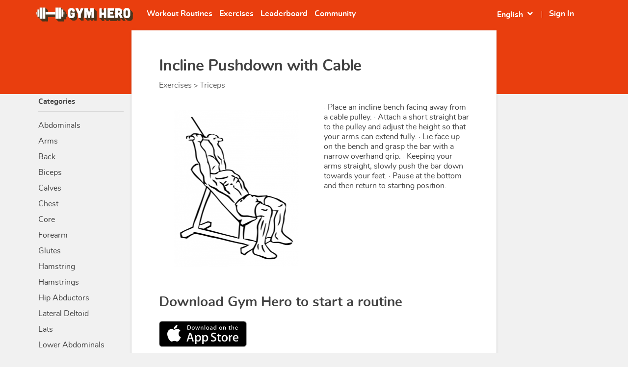

--- FILE ---
content_type: text/html; charset=utf-8
request_url: https://gymhero.me/exercises/triceps/incline-pushdown-with-cable
body_size: 4980
content:
<!DOCTYPE html><html lang="en"><head><script>var disableStr = 'ga-disable-UA-25284303-1'
if (document.cookie.indexOf(disableStr + '=true') > -1) {
    window[disableStr] = true;
}
function gaOptOut() {
  console.log("google analytics opt out");
  document.cookie = disableStr + '=true; expires=Thu, 31 Dec 2099 23:59:59 UTC; path=/';
  window[disableStr] = true;
}
function gaOptIn() {
  console.log("google analytics opt in");
  document.cookie = disableStr + '=; expires=Thu, 01 Jan 1970 00:00:01 GMT; path=/';
  window[disableStr] = false;
}
function gaUpdateCheckbox() {
  document.getElementById('gaOptOutCheckbox').checked = window[disableStr]; 
}</script><script>// Google Analytics
window.ga=window.ga||function(){(ga.q=ga.q||[]).push(arguments)};
ga('set', 'anonymizeIp', true)
ga('create', 'UA-25284303-1', 'auto');
ga('set', 'transport', 'beacon');
ga('set', 'storage', 'none');
ga('send', 'pageview');</script><script async="async" src="/analytics.js"></script><link href="//static.gymhero.me" rel="dns-prefetch" /><link href="//www.google-analytics.com" rel="dns-prefetch" /><meta content="width=device-width, initial-scale=1.0, maximum-scale=1.0, user-scalable=no" name="viewport" /><link rel="stylesheet" media="screen" href="https://static.gymhero.me/assets/application-6060d9d02a447b9524e1dcfd4258a3c1a4bf58df3bad92668ee942513a741a84.css" data-turbolinks-track="reload" /><script src="https://static.gymhero.me/assets/application-44404202c6e7f95539064fc7ceaf022d17c1263e3ad698a30996ef775935d86e.js" data-turbolinks-track="reload" defer="defer"></script><meta name="controllerjs" action="show" controller="exercises" /><link rel="shortcut icon" type="image/x-icon" href="https://static.gymhero.me/assets/favicon-ccae13971581998d4341f73a71445f32541a8ebe0119d16a07c828fa07c4cd49.ico" /><title>Incline Pushdown with Cable - Gym Hero</title>
<meta name="description" content="Incline Pushdown with Cable - Gym Hero" />
<meta name="generator" content="//2026-01-22 01:58:29 +0100" />
<meta property="og:title" content="Incline Pushdown with Cable - Gym Hero" />
<meta property="og:url" content="https://gymhero.me/exercises/triceps/incline-pushdown-with-cable" />
<meta property="og:type" content="website" />
<meta property="og:description" content="Incline Pushdown with Cable - Gym Hero" />
<meta property="og:image" content="https://static.gymhero.me/everkinetics/incline_pushdown_with_cable-small-frame_1.png" />
<meta property="og:locale" content="en" />
<meta property="fb:app_id" content="277436158950287" />
<meta name="twitter:card" content="summary" />
<meta name="twitter:site" content="@GymHeroApp" /><meta name="csrf-param" content="authenticity_token" />
<meta name="csrf-token" content="KSyutBJvOdzkfWhpRoRKWod1cg6KR3toqRXeJ/UylzCM7TQMvPcMghRgD6Ni9uqAmaRES5kGfEYLq6czdnxi2g==" /><link href="/%C3%BCbungen/trizeps/trizeps-dr%C3%BCcken-positiv-am-kabelzug" hreflang="de" rel="alternate" /><link href="/exercises/triceps/incline-pushdown-with-cable" hreflang="en" rel="alternate" /><link href="/exercises/triceps/incline-pushdown-with-cable" hreflang="x-default" rel="alternate" /><meta content="app-id=459595709, affiliate-data=10lLop" name="apple-itunes-app" /><script type="application/ld+json">{"@context":"http://schema.org","@type":"WebPage","name":"Incline Pushdown with Cable - Gym Hero","image":"https://static.gymhero.me/everkinetics/incline_pushdown_with_cable-small-frame_1.png","publisher":{"@type":"Organization","name":"Big Mike Alright UG (haftungsbeschränkt)"},"breadcrumb":{"@type":"BreadcrumbList","itemListElement":[{"@type":"ListItem","position":1,"item":{"@id":"/exercises","name":"Exercises"}},{"@type":"ListItem","position":2,"item":{"@id":"/exercises/triceps","name":"Triceps"}}]}}</script><style type="text/css">.active-user { min-width: 120px; }</style></head><body><script>
//<![CDATA[
window.gon={};
//]]>
</script><header class="main-navbar hidden-in-naked-style"><div class="container"><div class="logo"><a href="/"><img src="https://static.gymhero.me/assets/gym-hero-8a3c5c2d6587c2501acfc24eff06177f4bd2afea30f19839e168f4f274b9e1f6.svg" /></a></div><nav><a href="/workout-routines">Workout Routines</a><a class="hideable-link" href="/exercises">Exercises</a><a class="hideable-link" href="/leaderboard">Leaderboard</a><a class="hideable-link" href="/community">Community</a><div class="more-links has-floating-menu"><div class="hint">More<i class="material-icons">expand_more</i></div><ul class="other-links menu"><li><a href="/exercises">Exercises</a></li><li><a href="/leaderboard">Leaderboard</a></li><li><a href="/community">Community</a></li></ul></div><button class="nav-toggle-btn" data-target="nav-modal" data-toggle="modal" type="button"><i class="material-icons">menu</i></button></nav><div class="active-user has-floating-menu"><div class="only-for-user" style="display: none"><div class="hint"><span>Hi,&nbsp;<span class="current-user username"></span></span><i class="material-icons">expand_more</i></div><ul class="user-options menu"><li><a class="current-user admin-url" style="display: none">Admin</a></li><li><a class="current-user dashboard-url">Profile</a></li><li><a class="current-user public-profile-url">My workouts</a></li><li><a href="/profile">My settings</a></li><li><a class="current-user routines-url">My routines</a></li><li><a href="/sign_out">Sign out</a></li></ul></div><div class="only-for-anonymous" style="display: none"><a class="hint" href="/sign_in">Sign In</a></div></div><div class="language-dropdown has-floating-menu"><div class="current-language hint">English<i class="material-icons">expand_more</i></div><ul class="available-languages menu"><li><a href="/%C3%BCbungen/trizeps/trizeps-dr%C3%BCcken-positiv-am-kabelzug">Deutsch</a></li></ul></div></div></header><section class="flat article-banner"></section><div class="mdl-grid article-container container"><div class="mdl-cell mdl-cell--2-col mdl-cell--4-col-phone"><aside class="categories-list"><h2>Categories</h2><ul class="mdl-shadow--2dp"><li class="toggle-items">View all categories<i class="pull-right material-icons">expand_more</i></li><li><a href="/exercises/abdominals">Abdominals</a></li><li><a href="/exercises/arms">Arms</a></li><li><a href="/exercises/back">Back</a></li><li><a href="/exercises/biceps">Biceps</a></li><li><a href="/exercises/calves">Calves</a></li><li><a href="/exercises/chest">Chest</a></li><li><a href="/exercises/core">Core</a></li><li><a href="/exercises/forearm">Forearm</a></li><li><a href="/exercises/glutes">Glutes</a></li><li><a href="/exercises/hamstring">Hamstring</a></li><li><a href="/exercises/hamstrings">Hamstrings</a></li><li><a href="/exercises/hip-abductors">Hip Abductors</a></li><li><a href="/exercises/lateral-deltoid">Lateral Deltoid</a></li><li><a href="/exercises/lats">Lats</a></li><li><a href="/exercises/lower-abdominals">Lower Abdominals</a></li><li><a href="/exercises/lower-arm">Lower Arm</a></li><li><a href="/exercises/lower-back">Lower Back</a></li><li><a href="/exercises/lower-leg">Lower Leg</a></li><li><a href="/exercises/middle-back">Middle Back</a></li><li><a href="/exercises/neck">Neck</a></li><li><a href="/exercises/neck-extensors">Neck Extensors</a></li><li><a href="/exercises/neck-flexors">Neck Flexors</a></li><li><a href="/exercises/neck-side-flexors">Neck Side Flexors</a></li><li><a href="/exercises/obliques">Obliques</a></li><li><a href="/exercises/posterior-deltoid">Posterior Deltoid</a></li><li><a href="/exercises/quadriceps">Quadriceps</a></li><li><a href="/exercises/shoulders">Shoulders</a></li><li><a href="/exercises/trapezius">Trapezius</a></li><li><a href="/exercises/triceps">Triceps</a></li><li><a href="/exercises/upper-arm">Upper Arm</a></li><li><a href="/exercises/upper-back">Upper Back</a></li><li><a href="/exercises/upper-leg">Upper Leg</a></li></ul></aside></div><div class="mdl-cell mdl-cell--8-col mdl-cell--6-col-tablet"><article class="article-panel mdl-color--white mdl-shadow--2dp"><header><h1>Incline Pushdown with Cable</h1><div class="breadcrumbs"><a href="/exercises">Exercises</a>&nbsp;&gt;&nbsp;<a href="/exercises/triceps">Triceps</a></div></header><section class="supporting-text clearfix"><ul class="exercise-images"><div class="mdl-spinner mdl-spinner--single-color mdl-js-spinner is-active"></div><img src="https://static.gymhero.me/everkinetics/incline_pushdown_with_cable-small-frame_1.png" /><img src="https://static.gymhero.me/everkinetics/incline_pushdown_with_cable-small-frame_2.png" /></ul>· Place an incline bench facing away from a cable pulley.
· Attach a short straight bar to the pulley and adjust the height so that your arms can extend fully.
· Lie face up on the bench and grasp the bar with a narrow overhand grip.
· Keeping your arms straight, slowly push the bar down towards your feet.
· Pause at the bottom and then return to starting position.</section><section class="download"><h2>Download Gym Hero to start a routine</h2><a class="app-store-button exercise-page" data-campaign-tag="exercise-page" href="https://itunes.apple.com/us/app/gym-hero-fitness-log-workout/id459595709?at=10lLop&amp;ct=exercise-page&amp;mt=8" onclick="if((typeof ga) != &#39;Undefined&#39;) { ga(&#39;send&#39;, &#39;event&#39;, { eventCategory: &#39;Conversion&#39;, eventAction: &#39;App Store&#39;, eventLabel: &#39;exercise-page&#39;, transport: &#39;beacon&#39; });}" target="_blank"></a></section></article></div></div><!--Mobile navigation links--><div class="modal" id="nav-modal" role="dialog"><div class="modal-content"><div class="modal-header clearfix"><button class="close modal-dismiss" data-dismiss="modal" type="button">&times;</button></div><div class="modal-body"><div class="only-for-user" style="display: none"><p class="title">Hi,&nbsp;<span class="current-user username"></span></p><ul class="navigation-links"><li><a class="current-user admin-url" style="display: none">Admin</a></li><li><a class="current-user dashboard-url">Profile</a></li><li><a class="current-user public-profile-url">My workouts</a></li><li><a href="/profile">My settings</a></li><li><a class="current-user routines-url">My routines</a></li><li><a href="/sign_out">Sign out</a></li></ul></div><ul class="navigation-links"><li><a href="/workout-routines">Workout Routines</a></li><li><a href="/exercises">Exercises</a></li><li><a href="/leaderboard">Leaderboard</a></li><li><a href="/community">Community</a></li><div class="only-for-anonymous" style="display: none"><li><a href="/sign_in">Sign In</a></li></div></ul><p class="title">Language:</p><ul class="languages"><li><a href="/%C3%BCbungen/trizeps/trizeps-dr%C3%BCcken-positiv-am-kabelzug">Deutsch</a></li><li class="active">English</li></ul></div></div></div><!--Footer--><footer class="footer hidden-in-naked-style"><div class="container"><ul class="social-links"><li><a href="https://www.facebook.com/gymhero" target="_blank">facebook.com/gymhero</a></li><li><a href="https://twitter.com/gymheroapp" target="_blank">twitter.com/gymheroapp</a></li><li><a href="https://instagram.com/gymheroapp" target="_blank">instagram.com/gymheroapp</a></li><li><a href="mailto:hello@gymheroapp.com">hello@gymheroapp.com</a></li></ul><p class="legal"><span>Copyright 2012-2026 Big Mike Alright UG (haftungsbeschränkt)</span><span>All rights reserved</span><span><a href="/impressum">Impressum</a></span><span><a href="https://gymhero.me/community/t/1814">Datenschutz</a></span><span><a href="https://gymhero.me/community/t/1831">Privacy policy</a></span><label for="gaOptOutCheckbox"><input id="gaOptOutCheckbox" onchange="if(document.getElementById(&#39;gaOptOutCheckbox&#39;).checked) {gaOptOut()} else {gaOptIn()}" type="checkbox" /><span>Google Analytics opt-out (anonymised)</span></label><script>gaUpdateCheckbox()</script></p></div></footer><div class="mdl-js-snackbar mdl-snackbar" id="snackbar"><div class="mdl-snackbar__text"></div><button class="mdl-snackbar__action" type="button"></button></div><script defer src="https://static.cloudflareinsights.com/beacon.min.js/vcd15cbe7772f49c399c6a5babf22c1241717689176015" integrity="sha512-ZpsOmlRQV6y907TI0dKBHq9Md29nnaEIPlkf84rnaERnq6zvWvPUqr2ft8M1aS28oN72PdrCzSjY4U6VaAw1EQ==" data-cf-beacon='{"version":"2024.11.0","token":"f798b08126114408a293952c8b1519b7","server_timing":{"name":{"cfCacheStatus":true,"cfEdge":true,"cfExtPri":true,"cfL4":true,"cfOrigin":true,"cfSpeedBrain":true},"location_startswith":null}}' crossorigin="anonymous"></script>
</body><script>(function(){this.RESTClient=function(){function e(){}return e.baseURL=window.location.origin,e.makeRequest=function(t,n,o,u){var s,r,a,i;console.log("RestClient.makeRequest",t,n,o,u),a=e.baseURL+n,r=new XMLHttpRequest,r.open(t,a,!0),s=!1,r.onload=function(){var e;if(!s)return s=!0,console.log("rest client onload"),4===r.readyState&&r.status>=200&&r.status<400?(o={},e=r.getResponseHeader("Content-Type"),r.responseText&&e.indexOf("application/json")>=0&&(o=JSON.parse(r.responseText)),u(o,null)):u(null,r)};try{i=document.querySelector('meta[name="csrf-token"]').getAttribute("content"),r.setRequestHeader("X-CSRF-Token",i)}catch(e){e,console.error("Could not set CSRF token")}return"POST"===t||"PUT"===t||"PATCH"===t?(r.setRequestHeader("Content-Type","application/json"),r.send(JSON.stringify(o))):r.send()},e["delete"]=function(t,n){return e.makeRequest("DELETE",t,null,n)},e.get=function(t,n,o){var u,s;return null!=n&&(u=encodeURIComponent,s=Object.keys(n).map(function(e){return u(e)+"="+u(n[e])}).join("&"),t+="?"+s),e.makeRequest("GET",t,null,o)},e.post=function(t,n,o){return e.makeRequest("POST",t,n,o)},e.put=function(t,n,o){return e.makeRequest("PUT",t,n,o)},e.patch=function(t,n,o){return e.makeRequest("PATCH",t,n,o)},e}()}).call(this);</script><script>(function(){this.Cookies=function(){function t(){}return t.get=function(t){var i,n;return i="; "+document.cookie,n=i.split("; "+t+"="),n.pop().split(";").shift()},t}()}).call(this);</script><script>(function(){var t,n,e,r;n=Cookies.get("logged_in_as"),t=[],r=function(t){var n,e,r,o,u,s;for(r=document.querySelectorAll(".current-user"),s=[],o=0,u=r.length;o<u;o++)e=r[o],n=e.classList[1],"A"===e.tagName?t.attributes[n]?(e.href=window.location.origin+t.attributes[n],s.push(e.style.display="")):s.push(void 0):s.push(e.textContent=t.attributes[n]);return s},e=function(){var n,e,r,o,u;for(e=document.querySelectorAll(t.join(",")),u=[],r=0,o=e.length;r<o;r++)n=e[r],u.push(n.style.display="initial");return u},null!=n?RESTClient.get("/current",{format:"json"},function(o){var u;return o?(u=o.data,window.currentUser=u,r(u),t.push(".only-for-user"),t.push(".only-for-user-"+n)):(delete window.currentUser,t.push(".only-for-anonymous")),e()}):(t.push(".only-for-anonymous"),e())}).call(this);</script><script>(function(){var n;"naked"===this.location.hash.substr(1)&&(n=document.createElement("style"),n.innerHTML=".hidden-in-naked-style { display:none; }\n.workout-content { margin:0; }",document.body.appendChild(n))}).call(this);</script><script>document.addEventListener('turbolinks:load', function(){
  const init = function() {
    Array.from(document.getElementsByClassName('floating-cards')).forEach(function(el){
      const iso = new Isotope(el, {
        itemSelector: '.floating-card',
        layoutMode: 'fitRows'
      })
      console.log("isotoped", el, iso)
    })
  }
  setTimeout(init, 100)
})</script></html>

--- FILE ---
content_type: image/svg+xml
request_url: https://static.gymhero.me/assets/gym-hero-8a3c5c2d6587c2501acfc24eff06177f4bd2afea30f19839e168f4f274b9e1f6.svg
body_size: 4232
content:
<?xml version="1.0" encoding="utf-8"?>
<!-- Generator: Adobe Illustrator 19.0.0, SVG Export Plug-In . SVG Version: 6.00 Build 0)  -->
<svg version="1.1" id="Capa_1" xmlns="http://www.w3.org/2000/svg" xmlns:xlink="http://www.w3.org/1999/xlink" x="0px" y="0px"
	 viewBox="-2 234 786 146" style="enable-background:new -2 234 786 146;" xml:space="preserve">
<style type="text/css">
	.st0{fill:#4C341C;}
	.st1{fill:#FFFFFF;}
</style>
<path id="XMLID_1_" class="st0" d="M333,317.5c-0.1-0.2-0.5-0.4-0.6-0.5c-0.2-0.3-0.5-0.5-0.8-0.7c0-0.1-0.1-0.2-0.2-0.2
	c-0.2-0.3-0.5-0.5-0.8-0.7c-0.1-0.1-0.1-0.2-0.2-0.4c-0.2-0.3-0.4-0.5-0.8-0.7c-0.1-0.2-0.3-0.4-0.5-0.5c-0.2-0.2-0.3-0.3-0.5-0.4
	c-0.2-0.3-0.3-0.5-0.6-0.7c-0.1-0.1-0.2-0.2-0.3-0.2c-0.1-0.2-0.3-0.4-0.5-0.6l4.6-1.8c1.9-0.4,2.8-1.5,2.8-3.3
	c0-1.5-0.3-3.5-0.8-5.9c-0.6-4.6-3.2-8.9-4.6-10.3c-0.1-0.1-0.2-0.2-0.3-0.3c-0.1-0.1-0.2-0.2-0.3-0.3c-0.1-0.1-0.2-0.2-0.3-0.3
	c-0.1-0.1-0.2-0.2-0.3-0.3c-0.1-0.1-0.2-0.2-0.3-0.3c-0.1-0.1-0.2-0.2-0.3-0.3c-0.1-0.1-0.2-0.2-0.3-0.3c-0.1-0.1-0.2-0.2-0.3-0.3
	c-0.1-0.1-0.2-0.2-0.3-0.3c-0.1-0.1-0.2-0.2-0.3-0.3c-0.1-0.1-0.2-0.2-0.3-0.3c-0.1-0.1-0.2-0.2-0.3-0.3c-0.1-0.1-0.2-0.2-0.3-0.3
	c-0.1-0.1-0.2-0.2-0.3-0.3c-0.1-0.1-0.2-0.2-0.3-0.3c-0.1-0.1-0.2-0.2-0.3-0.3c-0.1-0.1-0.2-0.2-0.3-0.3c-0.1-0.1-0.2-0.2-0.3-0.3
	c-0.1-0.1-0.2-0.2-0.3-0.3c-0.1-0.1-0.2-0.2-0.3-0.3c-0.1-0.1-0.2-0.2-0.3-0.3c-0.1-0.1-0.2-0.2-0.3-0.3c-0.1-0.1-0.2-0.2-0.3-0.3
	c-0.1-0.1-0.2-0.2-0.3-0.3c-0.1-0.1-0.2-0.2-0.3-0.3c-0.1-0.1-0.2-0.2-0.3-0.3c-0.1-0.1-0.2-0.2-0.3-0.3c-0.1-0.1-0.2-0.2-0.3-0.3
	c-0.1-0.1-0.2-0.2-0.3-0.3c-0.1-0.1-0.2-0.2-0.3-0.3c-0.1-0.1-0.2-0.2-0.3-0.3c-0.1-0.1-0.2-0.2-0.3-0.3c-0.1-0.1-0.2-0.2-0.3-0.3
	c-0.1-0.1-0.2-0.2-0.3-0.3c-0.1-0.1-0.2-0.2-0.3-0.3c-0.1-0.1-0.2-0.2-0.3-0.3c-0.1-0.1-0.2-0.2-0.3-0.3c-0.1-0.1-0.2-0.2-0.3-0.3
	c-0.1-0.1-0.2-0.2-0.3-0.3c-0.1-0.1-0.2-0.2-0.3-0.3c-0.1-0.1-0.2-0.2-0.3-0.3c-0.1-0.1-0.2-0.2-0.3-0.3c-0.1-0.1-0.2-0.2-0.3-0.3
	c-0.1-0.1-0.2-0.2-0.3-0.3c-0.1-0.1-0.2-0.2-0.3-0.3c-0.1-0.1-0.2-0.2-0.3-0.3c-0.1-0.1-0.2-0.2-0.3-0.3c-0.1-0.1-0.2-0.2-0.3-0.3
	c-0.1-0.1-0.2-0.2-0.3-0.3c-0.1-0.1-0.2-0.2-0.3-0.3c-0.1-0.1-0.2-0.2-0.3-0.3c-0.1-0.1-0.2-0.2-0.3-0.3c-0.1-0.1-0.2-0.2-0.3-0.3
	c-0.1-0.1-0.2-0.2-0.3-0.3c-0.1-0.1-0.2-0.2-0.3-0.3c-0.1-0.1-0.2-0.2-0.3-0.3c-0.1-0.1-0.2-0.2-0.3-0.3c-0.1-0.1-0.2-0.2-0.3-0.3
	c-0.1-0.1-0.2-0.2-0.3-0.3c-0.1-0.1-0.2-0.2-0.3-0.3c-0.1-0.1-0.2-0.2-0.3-0.3c-0.1-0.1-0.2-0.2-0.3-0.3c-0.1-0.1-0.2-0.2-0.3-0.3
	c-0.1-0.1-0.2-0.2-0.3-0.3c-0.1-0.1-0.2-0.2-0.3-0.3c-0.1-0.1-0.2-0.2-0.3-0.3c-0.1-0.1-0.2-0.2-0.3-0.3c-0.1-0.1-0.2-0.2-0.3-0.3
	c-0.1-0.1-0.2-0.2-0.3-0.3c-0.1-0.1-0.2-0.2-0.3-0.3c-0.4-0.5-0.9-0.9-1.4-1.3c-1.8-1.6-4.4-2.9-7.7-4c-3.3-1.1-7.1-1.7-11.4-1.7
	c-4.8,0-9,0.7-12.5,2.1c-3.6,1.4-6.2,3-8,4.9s-3.2,4.2-4.3,6.9c-1.1,2.7-1.7,4.9-1.9,6.7c-0.2,1.8-0.3,3.6-0.3,5.5v0.3v26.6v1.4
	c0,0.5,0,1.1,0.1,1.6c0,1.3,0.1,2.5,0.3,3.7c0.2,1.8,0.8,4,1.9,6.7c1.1,2.7,2.5,5,4.3,6.9l0,0c0.1,0.1,0.1,0.2,0.2,0.2
	c0.3,0.3,0.5,0.5,0.8,0.8l0,0l0,0c0.1,0.1,0.1,0.2,0.2,0.2c0.3,0.3,0.5,0.5,0.8,0.8l0,0c0.3,0.3,0.5,0.5,0.8,0.8l0,0l0,0
	c0.1,0.1,0.1,0.2,0.2,0.2c0.3,0.3,0.5,0.5,0.8,0.8l0,0c0.3,0.3,0.5,0.5,0.8,0.8l0,0l0,0c0.1,0.1,0.1,0.2,0.2,0.2
	c0.3,0.3,0.5,0.5,0.8,0.8l0,0l0,0c0.1,0.1,0.1,0.2,0.2,0.2c0.3,0.3,0.5,0.5,0.8,0.8l0,0c0.3,0.3,0.5,0.5,0.8,0.8l0,0l0,0
	c0.1,0.1,0.1,0.2,0.2,0.2c0.3,0.3,0.5,0.5,0.8,0.8l0,0c0.3,0.3,0.5,0.5,0.8,0.8l0,0l0,0c0.1,0.1,0.1,0.2,0.2,0.2
	c0.3,0.3,0.5,0.5,0.8,0.8l0,0c0.3,0.3,0.5,0.5,0.8,0.8l0,0l0,0c0.1,0.1,0.1,0.2,0.2,0.2c0.3,0.3,0.5,0.5,0.8,0.8l0,0
	c0.3,0.3,0.5,0.5,0.8,0.8l0,0l0,0c0.1,0.1,0.1,0.2,0.2,0.2c0.3,0.3,0.5,0.5,0.8,0.8l0,0l0,0c0.1,0.1,0.1,0.2,0.2,0.2
	c0.3,0.3,0.5,0.5,0.8,0.8l0,0c0.3,0.3,0.5,0.5,0.8,0.8l0,0l0,0c0.1,0.1,0.1,0.2,0.2,0.2c0.3,0.3,0.5,0.5,0.8,0.8l0,0
	c0.3,0.3,0.5,0.5,0.8,0.8l0,0l0,0c0.1,0.1,0.1,0.2,0.2,0.2c0.3,0.3,0.7,0.7,1.1,1c1.8,1.7,4.3,3.2,7.6,4.5c3.6,1.4,7.7,2.1,12.5,2.1
	s9-0.7,12.5-2.1c3.6-1.4,6.2-3.1,8-5c1.8-1.9,3.2-4.2,4.3-6.9c1.1-2.7,1.7-4.9,1.9-6.7s0.3-3.6,0.3-5.5v-0.3v-12.3V322L333,317.5z"
	/>
<path id="XMLID_1486_" class="st0" d="M483.8,286.5c-0.2-0.5-0.6-0.8-1.1-1.1c-0.2-0.4-0.5-0.7-0.9-0.9c-0.2-0.5-0.6-0.8-1.1-1.1
	c-0.2-0.4-0.5-0.7-0.9-0.9c-0.2-0.5-0.5-0.8-1-1c-0.2-0.5-0.6-0.9-1.1-1.1c-0.2-0.4-0.5-0.7-0.9-0.9c-0.2-0.5-0.6-0.8-1.1-1.1
	c-0.2-0.4-0.5-0.7-0.9-0.9c-0.2-0.5-0.6-0.8-1.1-1.1c-0.2-0.4-0.5-0.7-0.9-0.9c-0.2-0.5-0.6-0.8-1.1-1.1c-0.2-0.4-0.5-0.7-0.9-0.9
	c-0.2-0.5-0.5-0.8-1-1c-0.2-0.5-0.6-0.9-1.1-1.1c-0.2-0.4-0.5-0.7-0.9-0.9c-0.2-0.5-0.6-0.8-1.1-1.1c-0.2-0.4-0.5-0.7-0.9-0.9
	c-0.2-0.5-0.6-0.9-1.2-1.1c-0.2-0.4-0.5-0.7-0.9-0.9c-0.1,0-0.1-0.1-0.2-0.1s-0.1,0-0.2-0.1c-0.5-0.2-1.1-0.3-1.8-0.3h-0.3h-22H439
	c-1.9,0-3,0.8-3.4,2.8l-3,12.4c-0.3-0.3-0.6-0.6-0.9-0.8c-0.2-0.3-0.5-0.6-0.7-0.8c-0.3-0.5-0.7-1-1.2-1.2c-0.2-0.3-0.5-0.6-0.7-0.8
	c-0.3-0.5-0.7-1-1.2-1.2c-0.2-0.3-0.5-0.6-0.7-0.8c-0.3-0.5-0.7-0.9-1.2-1.2c-0.2-0.3-0.5-0.6-0.7-0.8c-0.3-0.5-0.7-0.9-1.2-1.2
	c-0.3-0.4-0.7-0.8-1.1-1c-0.2-0.3-0.5-0.6-0.7-0.8c-0.3-0.5-0.7-1-1.2-1.2c-0.2-0.3-0.5-0.6-0.7-0.8c-0.3-0.5-0.7-1-1.2-1.2
	c-0.6-0.9-1.5-1.4-2.8-1.4h-0.3h-22h-0.3c-2.1,0-3.3,0.7-3.3,2.9v0.3v4.8c-0.2-0.3-0.4-0.4-0.7-0.6c0-0.1-0.1-0.2-0.1-0.3
	c-0.2-0.4-0.6-0.6-1-0.8c0-0.1,0-0.2-0.1-0.2c-0.2-0.3-0.6-0.6-1-0.8c0-0.1-0.1-0.2-0.1-0.3c-0.2-0.3-0.4-0.5-0.7-0.6
	c0-0.1-0.1-0.2-0.1-0.3c-0.2-0.3-0.6-0.6-1-0.8c0-0.1-0.1-0.2-0.1-0.3c-0.2-0.3-0.4-0.5-0.7-0.6c0-0.1-0.1-0.2-0.1-0.3
	c-0.2-0.3-0.6-0.6-1-0.8c0-0.1-0.1-0.2-0.1-0.3c-0.4-0.6-1-0.9-1.9-1l0,0c-0.2,0-0.3,0-0.5,0H381h-15.1h-0.3c-1.8,0-3,0.7-3.7,2.3
	l-4.8,12c-0.2-0.2-0.4-0.4-0.6-0.6c-0.3-0.5-0.7-0.9-1.2-1.2c-0.2-0.3-0.5-0.6-0.7-0.8c-0.3-0.5-0.7-0.9-1.2-1.2
	c-0.2-0.3-0.5-0.6-0.7-0.8c-0.3-0.5-0.7-0.9-1.2-1.2c-0.2-0.3-0.5-0.6-0.7-0.8c-0.3-0.5-0.7-0.9-1.2-1.2c-0.3-0.4-0.7-0.8-1.1-1
	c-0.2-0.3-0.5-0.6-0.7-0.8c-0.3-0.5-0.7-0.9-1.2-1.2c-0.2-0.3-0.5-0.6-0.7-0.8c-0.3-0.5-0.7-0.9-1.2-1.2c-0.7-1-1.7-1.5-3.2-1.5
	h-0.3H326h-0.3c-1.2,0-2.1,0.2-2.5,0.9c-0.2,0.3-0.3,0.6-0.4,1.1c0,0.5,0.1,0.9,0.4,1.5l19.5,43c0.1,0.2,0.2,0.5,0.3,0.8
	c0,0.2,0.1,0.5,0.1,0.8v23.7v0.3c0,0.9,0.2,1.6,0.6,2c0,0.1,0.1,0.1,0.1,0.2l0.1,0.1c0.1,0.1,0.3,0.2,0.4,0.3c0,0,0,0.1,0.1,0.1
	c0.2,0.5,0.5,0.8,1,1c0,0,0,0.1,0.1,0.1c0.2,0.4,0.5,0.7,0.9,0.9c0.2,0.5,0.5,0.8,1,1c0.2,0.4,0.5,0.8,1,1c0.2,0.5,0.5,0.8,1,1
	c0,0.1,0.1,0.1,0.1,0.2c0,0,0,0,0,0.1c0,0,0,0,0,0.1c0.2,0.3,0.5,0.5,0.8,0.7c0,0.1,0.1,0.2,0.1,0.2c0.2,0.3,0.5,0.6,0.8,0.7
	c0,0.1,0.1,0.1,0.1,0.2c0.2,0.4,0.5,0.7,1,0.9c0,0.1,0.1,0.1,0.1,0.2c0.2,0.3,0.5,0.6,0.9,0.8c0,0,0,0,0,0.1c0.2,0.4,0.5,0.8,1,1
	c0,0,0,0.1,0.1,0.1c0.2,0.4,0.5,0.7,0.9,0.8c0.2,0.5,0.5,0.8,1,1v0.1c0.2,0.4,0.5,0.7,0.9,0.9c0.2,0.5,0.5,0.8,1,1
	c0.1,0.1,0.1,0.2,0.2,0.3c0.2,0.3,0.5,0.5,0.8,0.7c0,0.1,0.1,0.2,0.1,0.2c0.2,0.3,0.5,0.6,0.8,0.7c0,0.1,0.1,0.1,0.1,0.2
	c0,0,0,0.1,0.1,0.1l0,0c0.2,0.3,0.5,0.6,0.9,0.7c0,0.1,0.1,0.1,0.1,0.2c0.2,0.3,0.5,0.6,0.8,0.8c0,0,0,0.1,0.1,0.1
	c0.2,0.4,0.5,0.7,1,0.9c0.4,0.8,1,1.2,2.2,1.2h0.3h14.8h0.3c2.1,0,3-1.1,3-3.2v-0.3v-23.7c0-0.6,0.2-1,0.3-1.3l6.7-14.9v20.2v0.3
	c0,1.2,0.4,1.9,1.2,2.4l0.1,0.1c0.1,0.3,0.3,0.5,0.6,0.7c0.2,0.2,0.4,0.3,0.6,0.5c0.1,0.2,0.3,0.4,0.4,0.5c0.1,0.2,0.3,0.3,0.5,0.4
	c0.1,0.2,0.3,0.4,0.5,0.6c0.2,0.2,0.4,0.4,0.7,0.5c0.1,0.1,0.1,0.2,0.2,0.3c0.2,0.2,0.4,0.4,0.7,0.6c0.1,0.2,0.2,0.4,0.4,0.5
	c0.2,0.2,0.4,0.4,0.6,0.5c0.2,0.3,0.4,0.5,0.7,0.7c0.1,0.1,0.2,0.2,0.4,0.3c0.2,0.3,0.4,0.6,0.7,0.8c0.1,0.1,0.2,0.1,0.2,0.2
	c0.2,0.3,0.4,0.6,0.6,0.8c0.1,0.1,0.3,0.2,0.5,0.3c0.2,0.3,0.4,0.5,0.6,0.7c0.1,0.1,0.2,0.1,0.3,0.2c0.1,0.3,0.3,0.5,0.6,0.7
	c0.2,0.2,0.3,0.3,0.5,0.4c0.2,0.3,0.3,0.5,0.6,0.7c0.1,0.1,0.2,0.2,0.3,0.2c0.1,0.2,0.3,0.4,0.5,0.6c0.2,0.2,0.4,0.4,0.6,0.5
	c0.1,0.1,0.2,0.2,0.2,0.3c0.2,0.2,0.4,0.4,0.7,0.6c0.1,0.2,0.3,0.4,0.4,0.5c0.2,0.2,0.3,0.3,0.5,0.5c0.2,0.3,0.4,0.6,0.7,0.8
	c0.1,0.1,0.2,0.2,0.3,0.2c0.2,0.3,0.4,0.6,0.7,0.8c0.1,0.1,0.1,0.1,0.2,0.2c0.2,0.3,0.4,0.6,0.7,0.8c0.1,0.1,0.3,0.2,0.4,0.3
	c0.2,0.3,0.4,0.5,0.6,0.7c0.1,0.1,0.2,0.1,0.3,0.2c0.1,0.3,0.4,0.5,0.6,0.7s0.3,0.3,0.6,0.4c0,0.1,0.1,0.1,0.2,0.2
	c0.1,0.1,0.1,0.2,0.2,0.3l0,0c0.5,0.5,1.2,0.8,2.2,0.8h0.3h11.7h0.3c2.1,0,3.7-1.1,3.7-3.2v-0.3v-9.3c0.2,0.2,0.4,0.3,0.7,0.5
	c0.2,0.3,0.5,0.6,0.8,0.8c0.3,0.5,0.7,0.9,1.2,1.2c0.2,0.3,0.5,0.6,0.8,0.8c0.3,0.5,0.7,0.9,1.2,1.2c0.2,0.3,0.5,0.6,0.8,0.8
	c0.3,0.5,0.7,0.9,1.2,1.2c0.3,0.4,0.6,0.8,1.1,1c0.2,0.3,0.5,0.6,0.8,0.8c0.3,0.5,0.7,0.9,1.2,1.2c0.2,0.3,0.5,0.6,0.8,0.8
	c0.3,0.5,0.7,0.9,1.2,1.2c0.6,0.9,1.5,1.4,2.8,1.4h0.3h6.9h0.3c1.9,0,3.1-0.9,3.5-2.8l2-8.4c0.1,0.2,0.2,0.3,0.4,0.4
	c0.2,0.2,0.4,0.4,0.6,0.5c0.1,0.1,0.2,0.2,0.3,0.3c0.2,0.2,0.4,0.4,0.7,0.6c0.1,0.2,0.3,0.4,0.4,0.6c0.2,0.2,0.4,0.4,0.7,0.6
	c0.1,0.1,0.1,0.2,0.2,0.3c0.2,0.3,0.4,0.5,0.7,0.6c0.1,0.2,0.2,0.3,0.4,0.5c0.2,0.2,0.4,0.4,0.6,0.6c0.2,0.3,0.4,0.5,0.6,0.7
	c0.1,0.1,0.3,0.2,0.4,0.3c0.2,0.3,0.4,0.5,0.7,0.7c0.1,0.1,0.2,0.1,0.3,0.2c0.1,0.3,0.4,0.5,0.6,0.7c0.1,0.1,0.3,0.3,0.5,0.4
	c0.2,0.3,0.4,0.5,0.6,0.7c0.1,0.1,0.2,0.2,0.3,0.2c0.1,0.3,0.3,0.5,0.5,0.7s0.4,0.4,0.6,0.5c0,0.1,0.1,0.1,0.1,0.2
	c0.5,0.7,1.2,1.1,2.4,1.1h0.3H481h0.3c2.1,0,3.7-1.1,3.7-3.2v-0.3v-69v-0.3C485,287.5,484.5,286.9,483.8,286.5z"/>
<path id="XMLID_1489_" class="st0" d="M768.2,303.2c-0.2-1.8-0.5-2.9-1.6-5.6c-1.1-2.7-2.5-5-4.3-6.9l0,0c-0.1-0.1-0.1-0.2-0.2-0.2
	c-0.3-0.3-0.5-0.5-0.8-0.8l0,0l0,0c-0.1-0.1-0.1-0.2-0.2-0.2c-0.3-0.3-0.5-0.5-0.8-0.8l0,0c-0.3-0.3-0.5-0.5-0.8-0.8l0,0l0,0
	c-0.1-0.1-0.1-0.2-0.2-0.2c-0.3-0.3-0.5-0.5-0.8-0.8l0,0c-0.3-0.3-0.5-0.5-0.8-0.8l0,0l0,0c-0.1-0.1-0.1-0.2-0.2-0.2
	c-0.3-0.3-0.5-0.5-0.8-0.8l0,0l0,0c-0.1-0.1-0.1-0.2-0.2-0.2c-0.3-0.3-0.5-0.5-0.8-0.8l0,0c-0.3-0.3-0.5-0.5-0.8-0.8l0,0l0,0
	c-0.1-0.1-0.1-0.2-0.2-0.2c-0.3-0.3-0.5-0.5-0.8-0.8l0,0c-0.3-0.3-0.5-0.5-0.8-0.8l0,0l0,0c-0.1-0.1-0.1-0.2-0.2-0.2
	c-0.3-0.3-0.5-0.5-0.8-0.8l0,0c-0.3-0.3-0.5-0.5-0.8-0.8l0,0l0,0c-0.1-0.1-0.1-0.2-0.2-0.2c-0.3-0.3-0.5-0.5-0.8-0.8l0,0
	c-0.3-0.3-0.5-0.5-0.8-0.8l0,0l0,0c-0.1-0.1-0.1-0.2-0.2-0.2c-0.3-0.3-0.5-0.5-0.8-0.8l0,0l0,0c-0.1-0.1-0.1-0.2-0.2-0.2
	c-0.3-0.3-0.5-0.5-0.8-0.8l0,0c-0.3-0.3-0.5-0.5-0.8-0.8l0,0l0,0c-0.1-0.1-0.1-0.2-0.2-0.2c-0.3-0.3-0.5-0.5-0.8-0.8l0,0
	c-0.3-0.3-0.5-0.5-0.8-0.8l0,0l0,0c-0.1-0.1-0.1-0.2-0.2-0.2c-0.3-0.3-0.7-0.7-1-1c-1.8-1.7-4.3-3.2-7.6-4.5
	c-3.6-1.4-7.7-2.1-12.5-2.1s-9,0.7-12.5,2.1c-3.6,1.4-6.2,3-8,4.9s-3.2,4.2-4.3,6.9c-1.1,2.7-1.5,4.9-1.7,6.7c-0.1,1-0.1,2-0.1,3.1
	l-0.1-0.1c-0.3-0.3-0.6-0.6-0.9-0.8c-0.1-0.1-0.1-0.2-0.2-0.2c-0.3-0.3-0.6-0.5-0.9-0.8c-0.1-0.1-0.2-0.2-0.3-0.3l-0.1-0.1
	c-0.2-0.3-0.5-0.6-0.7-0.8c-0.3-0.3-0.6-0.6-0.9-0.8c-0.1-0.1-0.1-0.2-0.2-0.2l-0.1-0.1c-0.2-0.3-0.5-0.6-0.7-0.8
	c-0.3-0.3-0.6-0.6-0.9-0.8c-0.1-0.1-0.1-0.2-0.2-0.2l-0.1-0.1c-0.2-0.3-0.5-0.6-0.7-0.8c-0.3-0.3-0.6-0.6-0.9-0.8
	c-0.1-0.1-0.1-0.2-0.2-0.2l-0.1-0.1c-0.2-0.3-0.5-0.6-0.7-0.8c-0.3-0.3-0.6-0.6-0.9-0.8c-0.1-0.1-0.1-0.2-0.2-0.2
	c-0.3-0.3-0.6-0.5-0.9-0.8c-0.1-0.1-0.2-0.2-0.3-0.3l-0.1-0.1c-0.2-0.3-0.5-0.6-0.7-0.8c-0.3-0.3-0.6-0.6-0.9-0.8
	c-0.1-0.1-0.1-0.2-0.2-0.2l-0.1-0.1c-0.2-0.3-0.5-0.6-0.7-0.8c-0.3-0.3-0.6-0.6-0.9-0.8c-0.1-0.1-0.1-0.2-0.2-0.2
	c-4.2-4.2-11.1-6.2-20.5-6.2h-0.3h-23.3h-0.3c-0.9,0-1.7,0.1-2.4,0.8c-0.6,0.6-0.9,1.3-0.9,2.2v0.3v6.3c-0.1,0-0.1-0.1-0.2-0.1
	c-0.2-0.5-0.6-0.8-1.1-1.1c-0.2-0.4-0.5-0.7-1-0.9c-0.2-0.5-0.5-0.8-1-1c-0.2-0.5-0.6-0.8-1.1-1.1c-0.2-0.4-0.5-0.7-0.9-0.9
	c-0.2-0.5-0.6-0.8-1.1-1.1c-0.2-0.4-0.5-0.7-0.9-0.9c-0.2-0.5-0.6-0.9-1.2-1.1c-0.2-0.3-0.5-0.6-0.8-0.8c-0.1-0.1-0.2-0.1-0.3-0.2
	c0,0,0,0-0.1,0c-0.5-0.2-1-0.3-1.7-0.3h-0.3h-44.9h-0.3c-2.1,0-3.3,0.7-3.3,2.9v0.3v9.2c-0.1,0-0.2-0.1-0.2-0.1
	c-0.1-0.3-0.3-0.5-0.5-0.7c-0.1-0.1-0.3-0.2-0.4-0.2c-0.1-0.3-0.2-0.5-0.4-0.6c-0.2-0.2-0.4-0.3-0.6-0.4c-0.1-0.1-0.1-0.3-0.2-0.4
	c-0.2-0.2-0.4-0.4-0.7-0.6c-0.1-0.2-0.2-0.4-0.4-0.6c-0.2-0.2-0.4-0.4-0.7-0.5c-0.1-0.1-0.1-0.3-0.2-0.4c-0.2-0.3-0.4-0.5-0.7-0.6
	c0-0.1-0.1-0.2-0.2-0.3v-0.1l-0.1-0.1c-0.2-0.2-0.4-0.4-0.7-0.5c-0.1-0.3-0.3-0.5-0.6-0.7c0,0-0.1,0-0.1-0.1c0,0-0.1,0-0.1-0.1
	c-0.1-0.1-0.2-0.1-0.3-0.2c-0.1-0.3-0.3-0.6-0.6-0.8c-0.1-0.1-0.2-0.1-0.3-0.2c-0.1-0.3-0.3-0.5-0.5-0.7c-0.1-0.1-0.3-0.3-0.5-0.4
	c-0.1-0.3-0.3-0.5-0.6-0.7c-0.1-0.1-0.2-0.2-0.4-0.2c-0.1-0.3-0.3-0.5-0.5-0.7s-0.4-0.3-0.6-0.4l0,0c0-0.1-0.1-0.1-0.1-0.2
	c-0.4-0.6-1-1-2.2-1h-0.3h-11.7h-0.3c-2.1,0-3.1,0.7-3.1,2.9v0.3v15.3l0,0c-0.1,0-0.1-0.1-0.2-0.1c-0.2-0.4-0.5-0.7-0.9-1
	c-0.1,0-0.1-0.1-0.2-0.1c-0.2-0.4-0.4-0.6-0.7-0.8c-0.1-0.1-0.2-0.1-0.2-0.1c-0.2-0.4-0.4-0.6-0.7-0.8c0,0,0,0-0.1-0.1l0,0
	c-0.1,0-0.1-0.1-0.2-0.1c-0.2-0.5-0.6-0.8-1-1c-0.2-0.4-0.5-0.8-1-1c-0.2-0.5-0.6-0.8-1-1c-0.2-0.4-0.5-0.7-0.8-0.9
	c0,0-0.1,0-0.1-0.1c-0.2-0.5-0.5-0.8-1-1l0,0c-0.2-0.4-0.4-0.7-0.8-0.9c-0.1,0-0.1-0.1-0.2-0.1c-0.2-0.5-0.5-0.8-0.9-1
	c0,0-0.1,0-0.1-0.1c-0.2-0.4-0.4-0.6-0.8-0.8c-0.1,0-0.1-0.1-0.2-0.1c-0.2-0.4-0.4-0.7-0.7-0.9l0,0c0,0-0.1,0-0.1-0.1l-0.1-0.1
	c-0.2-0.5-0.6-0.8-1-1c-0.2-0.4-0.5-0.8-1-1c-0.2-0.5-0.6-0.8-1-1c-0.2-0.4-0.5-0.7-0.9-0.9c0,0-0.1,0-0.1-0.1c-0.2-0.5-0.6-0.8-1-1
	h-0.1c-0.1-0.2-0.2-0.3-0.3-0.4l-0.1-0.1c-0.1-0.1-0.1-0.1-0.2-0.1c-0.5-0.4-1.1-0.6-2.1-0.6h-0.3H511h-0.3c-2.1,0-2.8,0.7-2.8,2.9
	v0.3v68.6v0.3c0,0.7,0.1,1.2,0.3,1.6v0.1c0,0.1,0.1,0.2,0.2,0.3c0.1,0.1,0.1,0.2,0.2,0.3l0,0c0.1,0.1,0.3,0.3,0.5,0.4
	c0.2,0.5,0.5,0.9,1.1,1.1c0.2,0.4,0.5,0.8,0.9,1c0.2,0.5,0.5,0.9,1,1c0.2,0.4,0.5,0.8,0.9,1c0.2,0.5,0.5,0.9,1,1.1
	c0.2,0.5,0.5,0.8,1,1c0.2,0.4,0.5,0.8,1,1c0.2,0.5,0.5,0.8,1,1c0.2,0.4,0.5,0.8,1,1c0.2,0.5,0.5,0.8,1,1c0.2,0.4,0.5,0.8,1,1
	c0.2,0.5,0.5,0.9,1,1c0.2,0.4,0.5,0.8,0.9,1c0.2,0.5,0.5,0.9,1,1c0.2,0.5,0.5,0.8,1,1c0.2,0.4,0.5,0.8,1,1c0.2,0.5,0.5,0.8,1,1
	c0.2,0.4,0.5,0.8,1,1c0.2,0.5,0.5,0.8,1,1c0.3,0.7,0.9,1.2,2.1,1.2h0.3H542h0.3c2.1,0,3.2-1.1,3.2-3.2v-0.3v-15
	c0.1,0.1,0.2,0.2,0.4,0.2c0,0.1,0.1,0.1,0.1,0.2c0.2,0.4,0.5,0.7,0.9,0.9c0,0.1,0.1,0.1,0.1,0.2c0.2,0.3,0.5,0.6,0.9,0.8
	c0,0,0,0.1,0.1,0.1c0.2,0.4,0.5,0.7,0.9,0.9c0.1,0.2,0.2,0.3,0.3,0.4c0.2,0.2,0.4,0.4,0.7,0.6c0.1,0.1,0.1,0.2,0.2,0.3
	c0.2,0.3,0.4,0.5,0.7,0.6c0.1,0.2,0.2,0.3,0.3,0.5c0.2,0.3,0.4,0.5,0.7,0.6c0.1,0.1,0.1,0.2,0.2,0.3c0.2,0.3,0.4,0.5,0.8,0.7
	c0.1,0.1,0.2,0.3,0.3,0.4c0.2,0.3,0.5,0.5,0.8,0.7c0,0.1,0.1,0.2,0.1,0.2c0.2,0.3,0.5,0.5,0.8,0.7c0,0.1,0.1,0.2,0.1,0.2l0,0l0,0
	c0.2,0.3,0.5,0.6,0.9,0.7c0,0.1,0.1,0.1,0.1,0.2c0.2,0.3,0.5,0.6,0.8,0.8l0.1,0.1c0.2,0.4,0.5,0.7,0.9,0.9c0.1,0.2,0.2,0.3,0.4,0.5
	c0.2,0.2,0.4,0.4,0.7,0.5c0.1,0.1,0.1,0.2,0.2,0.3c0.2,0.2,0.4,0.4,0.7,0.6c0.1,0.2,0.2,0.4,0.4,0.5c0.2,0.2,0.4,0.4,0.7,0.6
	c0.1,0.1,0.1,0.2,0.2,0.3c0.2,0.3,0.4,0.5,0.7,0.6c0.1,0.2,0.2,0.3,0.3,0.4c0.2,0.3,0.5,0.5,0.8,0.7c0,0,0,0,0,0.1
	c0.4,0.7,1.1,1.2,2.3,1.2h0.3h11.7h0.3c2.1,0,2.9-1.1,2.9-3.2v-0.3V351c0.1,0.1,0.2,0.2,0.4,0.3c0.2,0.3,0.4,0.5,0.6,0.7
	c0.1,0.1,0.2,0.1,0.3,0.2c0.1,0.3,0.3,0.5,0.6,0.7c0.2,0.2,0.3,0.3,0.6,0.4c0.2,0.3,0.3,0.5,0.6,0.7c0.1,0.1,0.2,0.2,0.3,0.3
	c0.1,0.2,0.3,0.4,0.5,0.6c0.2,0.2,0.4,0.4,0.6,0.5c0.1,0.1,0.1,0.2,0.2,0.3c0.2,0.2,0.4,0.4,0.7,0.6c0.1,0.2,0.2,0.4,0.4,0.5
	c0.2,0.2,0.3,0.4,0.6,0.5c0.2,0.3,0.4,0.6,0.7,0.7c0.1,0.1,0.2,0.2,0.4,0.3c0.2,0.3,0.4,0.6,0.7,0.8c0.1,0.1,0.1,0.1,0.2,0.2
	c0.2,0.3,0.4,0.6,0.7,0.8c0.1,0.1,0.3,0.2,0.4,0.3c0.2,0.3,0.4,0.5,0.6,0.7c0.1,0.1,0.2,0.1,0.3,0.2c0.1,0.3,0.4,0.5,0.6,0.7
	c0.2,0.2,0.4,0.3,0.6,0.4c0,0.1,0.1,0.1,0.1,0.2c0.1,0.1,0.1,0.2,0.2,0.3l0,0c0.5,0.5,1.2,0.8,2.2,0.8h0.3h44.9h0.3
	c2.1,0,3.5-1.1,3.5-3.2v-0.3v-6.4c0,0,0,0,0.1,0.1c0.1,0,0.1,0.1,0.2,0.1l0.1,0.1l0,0c0,0,0,0,0.1,0l0,0c0.1,0.1,0.1,0.2,0.2,0.3
	l0.1,0.1l0,0c0,0,0,0,0.1,0.1l0,0c0,0,0,0,0.1,0.1l0,0l0.1,0.1l0.1,0.1c0.1,0.1,0.2,0.1,0.2,0.2l0,0l0.1,0.1c0,0,0,0,0,0.1
	s0.1,0.1,0.1,0.2l0.1,0.1l0,0c0,0,0,0,0.1,0l0.1,0.1l0.1,0.1c0.1,0.1,0.1,0.1,0.2,0.1l0,0l0,0l0,0c0.1,0.1,0.1,0.2,0.2,0.3l0.1,0.1
	l0,0c0,0,0,0,0.1,0l0,0c0,0,0,0,0,0.1l0,0l0.1,0.1c0,0,0.1,0,0.1,0.1c0.1,0.1,0.2,0.2,0.3,0.2c0.1,0.1,0.2,0.2,0.2,0.3l0,0l0.1,0.1
	l0,0l0,0l0,0l0.1,0.1l0,0l0,0l0.1,0.1c0.1,0.1,0.2,0.1,0.3,0.2l0,0c0,0,0,0,0.1,0.1c0,0.1,0.1,0.1,0.1,0.2l0.1,0.1
	c0,0,0.1,0,0.1,0.1c0,0,0,0,0.1,0.1l0,0l0.1,0.1c0.1,0.1,0.1,0.1,0.2,0.2l0,0l0.1,0.1c0.1,0.1,0.1,0.2,0.2,0.3c0,0,0,0.1,0.1,0.1
	l0.1,0.1l0,0l0,0c0,0,0,0,0.1,0.1l0,0l0,0l0.1,0.1c0.1,0.1,0.2,0.2,0.3,0.2l0,0c0,0,0,0.1,0.1,0.1c0,0.1,0.1,0.1,0.1,0.2l0.1,0.1
	l0.1,0.1c0,0,0,0,0,0.1l0,0l0.1,0.1c0.1,0.1,0.1,0.1,0.2,0.1l0,0l0.1,0.1l0,0l0,0l0.1,0.1c0.1,0.1,0.1,0.2,0.2,0.3l0.1,0.1l0,0
	c0,0,0,0,0.1,0.1l0,0c0,0,0,0,0.1,0.1l0,0l0.1,0.1c0.1,0.1,0.2,0.1,0.3,0.2c0,0,0.1,0,0.1,0.1l0,0c0,0,0,0,0,0.1
	c0.1,0.1,0.1,0.2,0.2,0.3l0.1,0.1c0,0,0,0,0,0.1c0.1,0.1,0.1,0.1,0.2,0.1c0.1,0.1,0.2,0.2,0.3,0.2c0,0,0.1,0,0.1,0.1
	c0.4,0.3,0.9,0.5,1.5,0.5h0.3H667h0.3c0.9,0,1.9-0.3,2.6-1c0.6-0.6,1.2-1.4,1.2-2.4v-0.3v-16.8c0-0.1,0-0.1,0-0.2
	c0.3,0.6,0.7,1.1,1.3,1.3c0.2,0.3,0.5,0.6,0.8,0.8c0.3,0.5,0.7,1,1.2,1.2c0.2,0.3,0.4,0.6,0.8,0.8c0.3,0.5,0.7,1,1.2,1.2
	c0.3,0.4,0.6,0.8,1.1,1c0.2,0.3,0.5,0.6,0.8,0.8c0.3,0.5,0.7,0.9,1.2,1.2c0.2,0.3,0.5,0.6,0.8,0.8c0.3,0.5,0.7,0.9,1.2,1.2
	c0.2,0.3,0.5,0.6,0.8,0.8c0.3,0.5,0.7,0.9,1.2,1.2c0.2,0.3,0.4,0.6,0.8,0.8c0.3,0.5,0.7,1,1.2,1.2c0.3,0.4,0.6,0.8,1.1,1
	c0.2,0.3,0.5,0.6,0.8,0.8c0.3,0.5,0.7,0.9,1.2,1.2c0.2,0.3,0.5,0.6,0.8,0.8c0.3,0.5,0.7,0.9,1.2,1.2c0.5,0.8,1.2,1.2,2.2,1.2h0.3h12
	h0.3c1.6,0,2.9-0.6,3.6-1.9c0.3-0.6,0.5-1.2,0.5-1.8c0-0.7-0.2-1.4-0.6-2.2l-11.4-21.2c-0.2-0.6-0.1-1.1,0.3-1.4
	c0.3-0.2,0.5-0.4,0.8-0.6c0.8,1.4,1.7,2.8,2.8,3.9c0,0,0,0,0.1,0.1s0.1,0.2,0.2,0.2c0.3,0.3,0.5,0.5,0.8,0.8l0,0c0,0,0,0,0.1,0
	c0.1,0.1,0.1,0.2,0.2,0.2c0.3,0.3,0.5,0.5,0.8,0.8l0,0c0.3,0.3,0.5,0.5,0.8,0.8l0,0c0,0,0,0,0.1,0.1s0.1,0.2,0.2,0.2
	c0.3,0.3,0.5,0.5,0.8,0.8l0,0c0.3,0.3,0.5,0.5,0.8,0.8l0,0c0,0,0,0,0.1,0.1c0.1,0.1,0.1,0.2,0.2,0.2c0.3,0.3,0.5,0.5,0.8,0.8l0,0
	l0,0c0.1,0.1,0.1,0.2,0.2,0.2c0.3,0.3,0.5,0.5,0.8,0.8l0,0c0.3,0.3,0.5,0.5,0.8,0.8l0,0l0,0c0.1,0.1,0.1,0.2,0.2,0.2
	c0.3,0.3,0.5,0.5,0.8,0.8l0,0c0.3,0.3,0.5,0.5,0.8,0.8l0,0l0,0c0.1,0.1,0.1,0.2,0.2,0.2c0.3,0.3,0.5,0.5,0.8,0.8l0,0
	c0.3,0.3,0.5,0.5,0.8,0.8l0,0c0,0,0,0,0.1,0c0.1,0.1,0.1,0.2,0.2,0.2c0.3,0.3,0.5,0.5,0.8,0.8l0,0c0.3,0.3,0.5,0.5,0.8,0.8l0,0
	c0,0,0,0,0.1,0.1s0.1,0.2,0.2,0.2c0.3,0.3,0.5,0.5,0.8,0.8l0,0l0,0c0.1,0.1,0.1,0.2,0.2,0.2c0.3,0.3,0.5,0.5,0.8,0.8l0,0
	c0.3,0.3,0.5,0.5,0.8,0.8l0,0l0,0c0.1,0.1,0.1,0.2,0.2,0.2c0.3,0.3,0.5,0.5,0.8,0.8l0,0c0.3,0.3,0.5,0.5,0.8,0.8l0,0l0,0
	c0.1,0.1,0.1,0.2,0.2,0.2c0.3,0.3,0.7,0.7,1.1,1c1.8,1.7,4.3,3.2,7.5,4.5c3.6,1.4,7.7,2.1,12.5,2.1s9-0.7,12.5-2.1
	c3.6-1.4,6.2-3.1,8-5c1.8-1.9,3.2-4.2,4.3-6.9c1.1-2.7,1.8-4.9,2.1-6.7c0.2-1.8,0.5-3.6,0.5-5.5v-0.3v-26.8v-0.3
	C768.2,307.9,768.3,304.5,768.2,303.2z M632,313.4c-0.1-0.1-0.3-0.2-0.4-0.2c-0.2-0.4-0.5-0.8-0.9-1c-0.2-0.5-0.5-0.8-1-1
	c-0.2-0.4-0.5-0.8-0.9-1c-0.2-0.5-0.5-0.9-1.1-1.1c-0.2-0.4-0.5-0.8-1-1c0,0,0-0.1-0.1-0.1c-0.2-0.4-0.5-0.7-0.9-0.8
	c-0.2-0.5-0.5-0.8-1-1v-0.1c-0.2-0.4-0.5-0.7-0.9-0.9c-0.2-0.5-0.5-0.8-1-1c0-0.1-0.1-0.1-0.1-0.2h9.5v9.4H632z"/>
<path id="XMLID_5_" class="st0" d="M252.4,311.6L246,306v-1v-7.9c0-1.4-0.5-2.7-1.5-3.6L226,275h-2h-1l-14-15h-21v2l-2-2h-21v35
	l-2-2h-58v-12c0-0.6-0.2-1.2-0.7-1.6L85,260H64v2l-2-2H41v17l-2-2H24v20l-2-2h-6v21l8,8v9l20,19v1l16.4,15.5
	c0.4,0.3,0.9,0.5,1.4,0.5H80c1.1,0,2-0.9,2-2l1.4,1.4c0.4,0.4,0.9,0.6,1.4,0.6H103c1.1,0,2-0.9,2-2v-33l2,2h55.2l-0.1-0.3l0.2,0.3
	h-0.2l2.8,13l19.1,19.1c0.6,0.6,1.4,0.9,2.2,0.9H206v-2l2,2h19.5c0.8,0,1.5-0.7,1.5-1.5V348l3,3h13.1c0.5,0,0.9-0.4,0.9-0.9V332l2,2
	h4.8c0.7,0,1.2-0.5,1.2-1.2v-17.6C254,313.8,253.4,312.5,252.4,311.6z"/>
<g id="XMLID_24_">
	<path id="XMLID_29_" class="st1" d="M311.3,297.9h-21.5c-2.1,0-3.3,1.1-3.3,3.3v8.6c0,2.1,1.1,3.1,3.3,3.1h6.3c0,2-0.1,2.9-0.2,3.9
		s-0.5,2.1-1,3.2s-1.4,2-2.6,2.5s-2.7,0.8-4.7,0.8c-3.6,0-5.7-1-6.7-3.1c-1-2-1.3-5.5-1.3-10.3v-15.4c0-4.8,0.3-8.2,1.3-10.3
		c1-2,3.2-3.1,6.9-3.1c2.9,0,5,0.7,6.2,2s1.9,3.4,2.1,6.2c0.2,2,1,2.9,2.6,2.9c0.3,0,0.6,0,0.9-0.1l12.2-2.7
		c1.9-0.4,2.8-1.5,2.8-3.3c0-1.5-0.3-3.5-0.8-5.9c-0.4-1.8-1.2-3.8-2.4-6.1c-1.2-2.3-2.7-4.2-4.6-5.8c-1.8-1.6-4.4-2.9-7.7-4
		c-3.3-1.1-7.1-1.7-11.4-1.7c-4.8,0-9,0.7-12.5,2.1c-3.6,1.4-6.2,3-8,4.9s-3.2,4.2-4.3,6.9c-1.1,2.7-1.7,4.9-1.9,6.7
		c-0.2,1.8-0.3,3.6-0.3,5.5v26.9c0,1.9,0.1,3.8,0.3,5.5c0.2,1.7,0.8,4,1.9,6.7c1.1,2.7,2.5,5,4.3,6.9s4.5,3.6,8,5
		c3.6,1.4,7.7,2.1,12.5,2.1s9-0.7,12.5-2.1c3.6-1.4,6.2-3.1,8-5s3.2-4.2,4.3-6.9c1.1-2.7,1.7-4.9,1.9-6.7s0.3-3.6,0.3-5.5v-14.4
		C314.5,299,313.5,297.9,311.3,297.9z"/>
	<path id="XMLID_30_" class="st1" d="M378.7,264.9h-15.4c-1.8,0-3,0.7-3.7,2.3l-7.9,19.9c-0.5,1.2-1,1.1-1.5,0l-7.9-19.8
		c-0.6-1.6-1.9-2.4-3.7-2.4h-15.5c-1.2,0-2.1,0.2-2.5,0.9c-0.2,0.3-0.3,0.6-0.4,1.1c0,0.5,0.1,0.9,0.4,1.5l19.5,43
		c0.1,0.3,0.4,0.7,0.4,1.3v24c0,2.1,0.8,3.2,2.9,3.2h15.1c2.1,0,3-1.1,3-3.2v-24c0-0.6,0.2-1,0.3-1.3l19.3-43
		c0.2-0.6,0.4-1.1,0.4-1.6c0-0.4-0.1-0.6-0.3-1C380.8,265.1,379.9,264.9,378.7,264.9z"/>
	<path id="XMLID_31_" class="st1" d="M459.8,264.9h-22.3c-1.9,0-3,0.8-3.4,2.8l-7.7,31.2c-0.1,0.3-0.2,0.6-0.4,0.7
		c-0.2,0.1-0.4,0.1-0.5,0c-0.2-0.1-0.3-0.4-0.4-0.7l-7.6-31.2c-0.4-1.9-1.6-2.8-3.4-2.8h-22.3c-2.1,0-3.3,0.7-3.3,2.9v68.9
		c0,2.1,1.1,3.2,3.3,3.2h12c2.1,0,3.7-1.1,3.7-3.2v-42.4c0-0.6,0-0.8,0.5-0.7c0.2,0.1,0.2,0.3,0.3,0.6l10.4,42.9
		c0.4,1.9,1.5,2.8,3.5,2.8h7.1c1.9,0,3.1-0.9,3.5-2.8l10.5-42.9c0.1-0.5,0.4-0.7,0.8-0.5c0.2,0.1,0.3,0.3,0.3,0.6v42.4
		c0,2.1,1.1,3.2,3.3,3.2h12c2.1,0,3.7-1.1,3.7-3.2v-68.9C463.5,265.7,462,264.9,459.8,264.9z"/>
	<path id="XMLID_32_" class="st1" d="M556.6,264.9h-12c-2.1,0-3.1,0.7-3.1,2.9v26.9c0,2.1-1.2,3.2-3.4,3.2h-10.4
		c-2.1,0-3.2-1.1-3.2-3.2v-26.9c0-2.1-1.1-2.9-3.2-2.9h-12c-2.1,0-2.8,0.7-2.8,2.9v68.9c0,2.1,0.6,3.2,2.8,3.2h12
		c2.1,0,3.2-1.1,3.2-3.2v-17c0-2.1,1.1-2.7,3.2-2.7h10.4c2.1,0,3.4,0.6,3.4,2.7v17c0,2.1,0.9,3.2,3.1,3.2h12c2.1,0,2.9-1.1,2.9-3.2
		v-68.9C559.5,265.7,558.7,264.9,556.6,264.9z"/>
	<path id="XMLID_33_" class="st1" d="M619,264.9h-45.2c-2.1,0-3.3,0.7-3.3,2.9v68.9c0,2.1,1.1,3.2,3.3,3.2H619
		c2.1,0,3.5-1.1,3.5-3.2v-12.1c0-2.1-1.4-3.7-3.5-3.7h-26.1c-2.1,0-3.4-0.6-3.4-2.8v-3.4c0-2.1,1.3-2.8,3.4-2.8h16.7
		c2.1,0,2.9-1.5,2.9-3.7v-12c0-2.1-0.7-3.3-2.9-3.3h-16.7c-2.1,0-3.4-1-3.4-3.1v-3.5c0-2.1,1.3-3.4,3.4-3.4H619
		c2.1,0,3.5-0.9,3.5-3.1v-12C622.5,265.7,621.1,264.9,619,264.9z"/>
	<path id="XMLID_36_" class="st1" d="M675.8,312.8c-0.2-0.6-0.1-1.1,0.3-1.4c5.4-3.9,8.1-10.9,8.1-21.1c0-8.9-2.1-15.2-6.4-19.4
		c-4.2-4.2-11.1-6.1-20.5-6.1h-23.5c-0.9,0-1.7,0.1-2.4,0.8c-0.6,0.6-0.9,1.3-0.9,2.2v68.7c0,0.9,0.3,1.7,0.9,2.4
		c0.6,0.6,1.4,1,2.3,1h12c0.9,0,1.9-0.3,2.6-1c0.6-0.6,1.2-1.4,1.2-2.4v-17c0-0.9,0.1-1.9,0.8-2.5c0.6-0.6,1.2-1.1,2.2-1.1h4.3
		c0.4,0,0.7,0.4,0.9,0.7l11.2,21.7c0.4,1,1.2,1.6,2.5,1.6h12.2c1.6,0,2.9-0.6,3.6-1.9c0.3-0.6,0.5-1.2,0.5-1.8
		c0-0.7-0.2-1.4-0.6-2.2L675.8,312.8z M664,296.4c-1.1,0.9-3.2,1.5-6,1.5h-5.5c-0.9,0-1.5-0.4-2.2-1.1c-0.7-0.7-0.8-1.5-0.8-2.5v-8
		c0-0.9,0.1-1.8,0.8-2.4c0.6-0.6,1.2-1,2.2-1h5.5c2.9,0,4.9,0.5,6,1.4c1.1,0.9,1.7,3,1.7,6.1C665.7,293.5,665.2,295.5,664,296.4z"/>
	<path id="XMLID_39_" class="st1" d="M747,283.2c-0.2-1.8-0.9-4-2-6.7c-1.1-2.7-2.5-5-4.3-6.9s-4.5-3.6-8-4.9
		c-3.6-1.4-7.7-2.1-12.5-2.1s-9,0.7-12.5,2.1c-3.6,1.4-6.2,3-8,4.9s-3.2,4.2-4.3,6.9c-1.1,2.7-1.5,4.9-1.7,6.7
		c-0.2,1.8-0.1,3.6-0.1,5.5v26.9c0,1.9-0.1,3.8,0.1,5.5c0.2,1.8,0.8,4,1.8,6.7c1.1,2.7,2.4,5,4.2,6.9c1.8,1.9,4.4,3.6,8,5
		c3.6,1.4,7.7,2.1,12.5,2.1s9-0.7,12.5-2.1c3.6-1.4,6.2-3.1,8-5c1.8-1.9,3.2-4.2,4.3-6.9c1.1-2.7,1.8-4.9,2.1-6.7
		c0.2-1.8,0.5-3.6,0.5-5.5v-26.8C747.5,286.8,747.2,285,747,283.2z M728.5,310c0,4.8-0.4,8.2-1.4,10.3c-1,2-3.3,3.1-6.9,3.1
		c-3.6,0-6-1-7-3.1c-1-2-1.6-5.5-1.6-10.3v-15.5c0-4.8,0.6-8.2,1.6-10.3s3.4-3.1,7-3.1s5.9,1,6.9,3.1c1,2,1.5,5.5,1.5,10.3
		L728.5,310L728.5,310z"/>
	<rect id="XMLID_40_" x="85.5" y="291.9" class="st1" width="76" height="21"/>
	<rect id="XMLID_41_" x="163.5" y="258.9" class="st1" width="21" height="87"/>
	<rect id="XMLID_42_" x="186.5" y="258.9" class="st1" width="21" height="87"/>
	<rect id="XMLID_43_" x="39.5" y="258.9" class="st1" width="21" height="87"/>
	<rect id="XMLID_44_" x="22.5" y="273.9" class="st1" width="15" height="56"/>
	<rect id="XMLID_45_" x="14.5" y="291.9" class="st1" width="6" height="21"/>
	<rect id="XMLID_46_" x="210.5" y="273.9" class="st1" width="14" height="56"/>
	<rect id="XMLID_47_" x="226.5" y="291.9" class="st1" width="6" height="21"/>
	<rect id="XMLID_48_" x="62.5" y="258.9" class="st1" width="21" height="87"/>
</g>
</svg>
